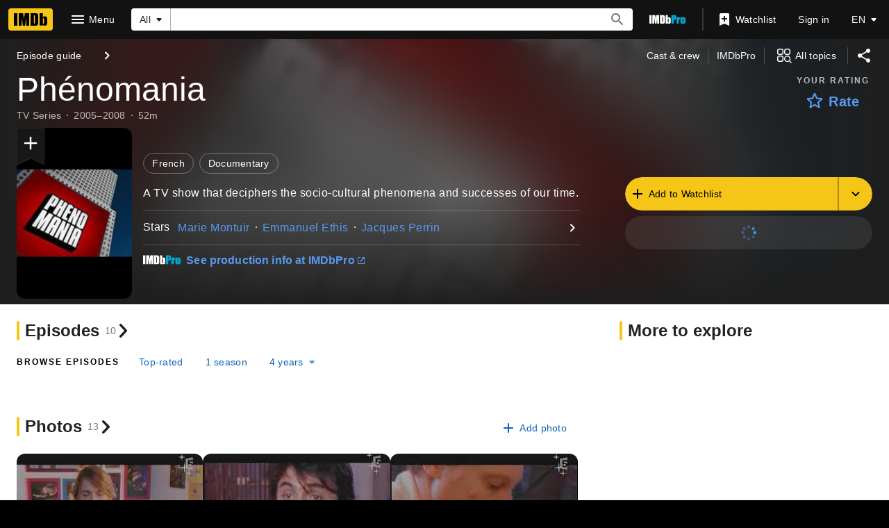

--- FILE ---
content_type: text/html; charset=UTF-8
request_url: https://www.imdb.com/title/tt0499402/
body_size: 2221
content:
<!DOCTYPE html>
<html lang="en">
<head>
    <meta charset="utf-8">
    <meta name="viewport" content="width=device-width, initial-scale=1">
    <title></title>
    <style>
        body {
            font-family: "Arial";
        }
    </style>
    <script type="text/javascript">
    window.awsWafCookieDomainList = [];
    window.gokuProps = {
"key":"AQIDAHjcYu/GjX+QlghicBgQ/7bFaQZ+m5FKCMDnO+vTbNg96AH8rhIMJ+z/0ZlnwNGCUsFTAAAAfjB8BgkqhkiG9w0BBwagbzBtAgEAMGgGCSqGSIb3DQEHATAeBglghkgBZQMEAS4wEQQM0xF1depSHZO07bzbAgEQgDtkDWjfu/iA1FFovrm1DbICsUAV04yfVyp7MT61DYp7EWM6jDnLUg9RkBp27QieKrX3EpH4gWzcP8WQoA==",
          "iv":"D549zwFG2AAAAbKa",
          "context":"dzBbzXhE1KgBGef8ubP7EwFQyT4fDVPBGIs/678WERW6CdfnFoZ5jMq47Rs2pjomnWMiqLao6FqoRxxWcWWuFkGLnULzdD0ZBnhGf0KhuKI/uX4QzDw8k7E5oFWK4H2peDMGBs2aqhbWFy6FtuERqWPDavVuM9qZyoOxJ1vozNnf3vzQJYypNxkrpKUGGKvzbvXq+dLF8WxH3ftrbqmXa3XsF6/UmHtviFqUl6tRDbOiluzCm5XnU/x6qZIAS91p5t4KhbrV8O1MrUtcvcyLr5XaZ347oY1u4fJmDfiNoYp/MV7Ctt7qJqSZJnLb04FU6KQ+ojxpyoJA8i8COjbtkBOheV0NZvHf9a7nItR/z/[base64]/bD+gbnOQjdH23FEFPyl8N+ZLesj/AFRASHkbwy+yI9VW7NnsFBmy4e2YZ7U2GnPr+Vriqjd+ja8gVcrWAvwP7vG2wkCmEBBdi8FHNrgl+msU9OdPCVaBLg/01sCDjDBVnq1Sw0Xc7yaXZL3s+MweMFPUtQ0CHY2CYuOVSro/iPlPWoyO23bSDnLWo940CtqUnX15xKrJFgWIZKQ=="
};
    </script>
    <script src="https://1c5c1ecf7303.a481e94e.us-east-2.token.awswaf.com/1c5c1ecf7303/e231f0619a5e/0319a8d4ae69/challenge.js"></script>
</head>
<body>
    <div id="challenge-container"></div>
    <script type="text/javascript">
        AwsWafIntegration.saveReferrer();
        AwsWafIntegration.checkForceRefresh().then((forceRefresh) => {
            if (forceRefresh) {
                AwsWafIntegration.forceRefreshToken().then(() => {
                    window.location.reload(true);
                });
            } else {
                AwsWafIntegration.getToken().then(() => {
                    window.location.reload(true);
                });
            }
        });
    </script>
    <noscript>
        <h1>JavaScript is disabled</h1>
        In order to continue, we need to verify that you're not a robot.
        This requires JavaScript. Enable JavaScript and then reload the page.
    </noscript>
</body>
</html>